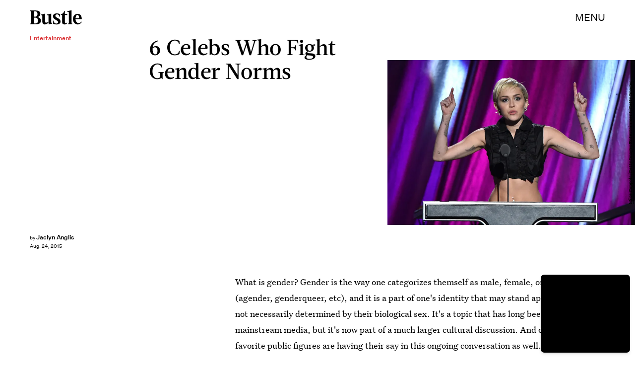

--- FILE ---
content_type: text/html; charset=utf-8
request_url: https://www.google.com/recaptcha/api2/aframe
body_size: 268
content:
<!DOCTYPE HTML><html><head><meta http-equiv="content-type" content="text/html; charset=UTF-8"></head><body><script nonce="F33AI1RhD5FQ23RU-mvyBw">/** Anti-fraud and anti-abuse applications only. See google.com/recaptcha */ try{var clients={'sodar':'https://pagead2.googlesyndication.com/pagead/sodar?'};window.addEventListener("message",function(a){try{if(a.source===window.parent){var b=JSON.parse(a.data);var c=clients[b['id']];if(c){var d=document.createElement('img');d.src=c+b['params']+'&rc='+(localStorage.getItem("rc::a")?sessionStorage.getItem("rc::b"):"");window.document.body.appendChild(d);sessionStorage.setItem("rc::e",parseInt(sessionStorage.getItem("rc::e")||0)+1);localStorage.setItem("rc::h",'1769321786555');}}}catch(b){}});window.parent.postMessage("_grecaptcha_ready", "*");}catch(b){}</script></body></html>